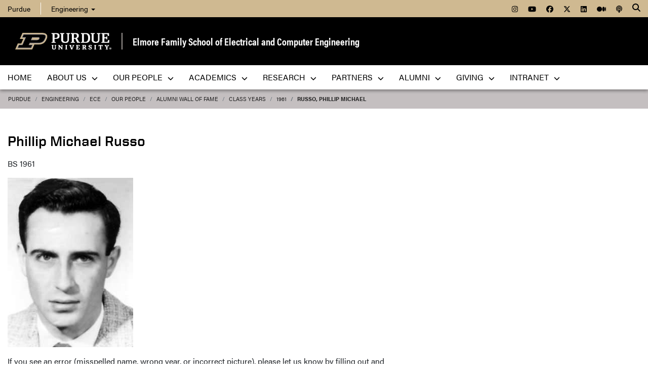

--- FILE ---
content_type: text/html; charset=utf-8
request_url: https://engineering.purdue.edu/ECE/People/WallOfFame/Classes/1961/070/details
body_size: 9806
content:


  


          
<!DOCTYPE html>
<html lang="en" class="school-site page-template">
  <head>
    
    
    <!-- Google Tag Manager --> 
    <script>(function(w,d,s,l,i){w[l]=w[l]||[];w[l].push({'gtm.start':
    new Date().getTime(),event:'gtm.js'});var f=d.getElementsByTagName(s)[0], j=d.createElement(s),dl=l!='dataLayer'?'&l='+l:'';j.async=true;j.src= 'https://www.googletagmanager.com/gtm.js?id='+i+dl;f.parentNode.insertBefore(j,f); })(window,document,'script','dataLayer','GTM-KHK4L3F');</script>
    <!-- End Google Tag Manager -->
  
    <title>View Student Details - Elmore Family School of Electrical and Computer Engineering - Purdue University</title>
    
    <meta name="description" content="Purdue University's Elmore Family School of Electrical and Computer Engineering, founded in 1888, is one of the largest ECE departments in the nation and is consistently ranked among the best in the country. ">
    <meta http-equiv="content-type" content="text/html; charset=utf-8">
    <meta http-equiv="X-UA-Compatible" content="IE=edge">
    <meta name="viewport" content="width=device-width, initial-scale=1">
    <meta name="verify-v1" content="JKVaFImaWT7i1dmxBtK2TCQIgB1qq6hCD7EzwbzCCys">  
    
    
    <meta name="debug:tagsource" content="/ECE/People/WallOfFame/details" />
<meta name="twitter:card" content="summary_large_image" />
<meta name="twitter:site" content="@PurdueEngineers" />
<meta property="twitter:title" content="View Student Details"/>
<meta property="twitter:image" content="https://engineering.purdue.edu/Wraps/ECO/wrap8/themes/default/common/og-image-default.png"/>
<meta property="twitter:description" content="Purdue University's Elmore Family School of Electrical and Computer Engineering, founded in 1888, is one of the largest ECE departments in the nation and is consistently ranked among the best in the country. "/>

<meta name="fb:app_id" content="607714557264941" />
<meta property="og:site_name" content="Elmore Family School of Electrical and Computer Engineering - Purdue University"/>
<meta property="og:title" content="View Student Details"/>
<meta property="og:image" content="https://engineering.purdue.edu/Wraps/ECO/wrap8/themes/default/common/og-image-default.png"/>
<meta property="og:type" content="article"/>
<meta property="og:url" content=""/>
<meta property="og:description" content="Purdue University's Elmore Family School of Electrical and Computer Engineering, founded in 1888, is one of the largest ECE departments in the nation and is consistently ranked among the best in the country. "/>
    
        
    <link href="https://www.purdue.edu/purdue/images/favicon.ico" rel="shortcut icon">
    <link href="https://www.purdue.edu/purdue/images/icon-iphone.png" rel="apple-touch-icon" sizes="76x76">
    <link href="https://www.purdue.edu/purdue/images/icon-ipad.png" rel="apple-touch-icon" sizes="76x76">
    <link href="https://www.purdue.edu/purdue/images/icon-iphone-retina.png" rel="apple-touch-icon" sizes="120x120">
    <link href="https://www.purdue.edu/purdue/images/icon-ipad-retina.png" rel="apple-touch-icon" sizes="152x152">
    
          <link rel="stylesheet" href="https://maxcdn.bootstrapcdn.com/bootstrap/4.0.0/css/bootstrap.css" crossorigin="anonymous">
    
    <!-- Acumin and Farnham -->
    <!-- link rel="stylesheet" href="https://use.typekit.net/ghc8hdz.css" -->
    <!-- Additional fonts -->
    <!-- link rel="stylesheet" href="https://www.purdue.edu/purdue/fonts/united-sans/united-sans.css" -->
    <link rel="stylesheet" type="text/css" href="https://www.purdue.edu/purdue/fonts/champion-all.css">
    <link href="https://fonts.googleapis.com/css?family=Archivo+Narrow:400,700|Archivo+Black&display=swap" rel="stylesheet">
    <!-- Fonts specified by Purdue as of May, 2021 -->
    <link rel="stylesheet" id="brandfonts-css" href="https://use.typekit.net/hrz3oev.css?ver=5.7" type="text/css" media="all">
    <link rel="stylesheet" id="unitedsans-css" href="https://marcom.purdue.edu/app/mu-plugins/boilerup-wp/unitedsans.css?ver=5.7" type="text/css" media="all">
    <link rel="stylesheet" id="sourceserif-css" href="https://fonts.googleapis.com/css2?family=Source+Serif+Pro%3Awght%40400%3B600%3B700&amp;display=swap&amp;ver=5.7" type="text/css" media="all">
        
    
  <link rel="stylesheet" type="text/css" href="/Wraps/ECO/wrap8/required/css_all.css" />
  <link rel="stylesheet" type="text/css" href="https://engineering.purdue.edu/ECE/local.css" />
  <link rel="stylesheet" type="text/css" href="https://engineering.purdue.edu/ECE/People/local.css" />
  <link rel="stylesheet" type="text/css" href="https://engineering.purdue.edu/ECE/People/WallOfFame/local.css" />

        
        
    <script src="https://code.jquery.com/jquery-3.3.1.js" integrity="sha256-2Kok7MbOyxpgUVvAk/HJ2jigOSYS2auK4Pfzbm7uH60=" crossorigin="anonymous"></script>
    
    <!-- To use the latest version, Purdue Engineering has paid in order to have more than 10,000 page views per month. -->
    <script src="https://kit.fontawesome.com/f660349cfc.js" crossorigin="anonymous"></script>
  
    <!-- Google Analytics -->
    <script>
    
      (function(i,s,o,g,r,a,m){i['GoogleAnalyticsObject']=r;i[r]=i[r]||function(){
      (i[r].q=i[r].q||[]).push(arguments)},i[r].l=1*new Date();a=s.createElement(o),
      m=s.getElementsByTagName(o)[0];a.async=1;a.src=g;m.parentNode.insertBefore(a,m)
      })(window,document,'script','//www.google-analytics.com/analytics.js','ga');
      
      // Record page hits to the Engineering analytics account
      ga('create', 'UA-18597052-1', 'auto');
      ga('require', 'linkid', {
        'cookieName': '_ela',
        'duration': 45,
        'levels': 5
      });
      ga('require', 'displayfeatures');
      ga('send', 'pageview');
      
      // Create a tracker to record page hits to the main Purdue analytics account
      // Commented out when we added Google Tag Manager so as to avoid duplicate pageview records.
      // ga('create', 'UA-2785081-1', 'auto', 'purdueTracker');
      // ga('purdueTracker.require', 'displayfeatures');
      // ga('purdueTracker.send', 'pageview');
      
      
      
    </script>
      
    <script>
      (function() {
        var cx = '005546694815405427626:vjkiafdey9e'; // Insert your own Custom Search engine ID here
        var gcse = document.createElement('script'); gcse.type = 'text/javascript'; gcse.async = true;
        gcse.src = 'https://cse.google.com/cse.js?cx=' + cx;
        var s = document.getElementsByTagName('script')[0]; s.parentNode.insertBefore(gcse, s);
      })();
    </script>
  
    
  
    

  </head>
  <body>
    
    
    <!-- Google Tag Manager (noscript) -->
    <noscript><iframe src="https://www.googletagmanager.com/ns.html?id=GTM-KHK4L3F" height="0" width="0" style="display:none;visibility:hidden"></iframe></noscript>
    <!-- End Google Tag Manager (noscript) -->
    
    <div id="page-container" class="container-fluid">
  
      <header class="header">
          
        <h1 class="sr-only">View Student Details - Elmore Family School of Electrical and Computer Engineering - Purdue University</h1>
        
        <a id="nav-skipto" class="sr-only" tabindex="0" href="#main">Skip to main content</a>
      
        <div id="top-bar-container" class="header container-fluid">

  <section class="header__goldBar container">
  
    <div class="header__goldBar--inner">
    
      <button aria-haspopup="true" class="header__goldBar--moButton" aria-expanded="false">
        <i class="fas fa-bars" aria-hidden="true"></i>&nbsp;
        Quick Links
      </button>
      
      <section class="header__goldBar--menus">
      
        <nav id="top-main-menus" class="header__goldBar__quickLinks">
          <ul id="main-nav-menu" class="nav-menu" role="menu">

            <li class="engr-purdue" role="none">
              <a role="menuitem" href="//www.purdue.edu">Purdue</a>
            </li>
            
            
<li class="engr-college dropdown">
  <a id="engineering-menu-toggle" class="navbar-toggle" data-target=".dropdown-menu" data-toggle="collapse" href="#" onclick="$('.header__goldBar--menus').css({height:'auto'});">Engineering <b class="caret"></b></a> 
  <ul class="navbar-collapse dropdown-menu collapse">
    <li class="dropdown-item"><a href="https://engineering.purdue.edu/Engr">College of Engineering</a></li><li class="dropdown-item"><a href="https://engineering.purdue.edu/Engr/InfoFor">Information For...</a></li>
<li class="dropdown-item"><b><a href="/Engr/Academics/Schools">Academic Units</a></b></li>
<li class="dropdown-item"><a href="/AAE">Aeronautics and Astronautics</a></li>
<li class="dropdown-item"><a href="/ABE">Agricultural and Biological Engineering</a></li>
<li class="dropdown-item"><a href="/BME">Biomedical Engineering</a></li>
<li class="dropdown-item"><a href="/ChE">Chemical Engineering</a></li>
<li class="dropdown-item"><a href="/CCE">Civil and Construction Engineering</a></li>
<li class="dropdown-item"><a href="https://www.cs.purdue.edu/">Computer Science</a></li>
<li class="dropdown-item"><a href="/ECE">Electrical and Computer Engineering</a></li>
<li class="dropdown-item"><a href="/ENE">Engineering Education</a></li>
<li class="dropdown-item"><a href="/IE">Industrial Engineering</a></li>
<li class="dropdown-item"><a href="/MSE">Materials Engineering</a></li>
<li class="dropdown-item"><a href="/ME">Mechanical Engineering</a></li>
<li class="dropdown-item"><a href="/NE">Nuclear Engineering</a></li>
<li class="dropdown-item"><a href="/SEE">Sustainability Engineering and Environmental Engineering</a></li>
<li class="dropdown-item no-link"><b>Programs</b></li>
<li class="dropdown-item"><a href="/Honors">College of Engineering Honors Program</a></li>
<li class="dropdown-item"><a href="/ENE/Academics/FirstYear">First-Year Engineering Program</a></li>
<li class="dropdown-item"><a href="https://www.purdue.edu/futureengineers/">Office of Future Engineers</a></li>
<li class="dropdown-item"><a href="/EPICS">EPICS</a></li>
<li class="dropdown-item"><a href="/GEP">Global Engineering Programs and Partnerships</a></li>
<li class="dropdown-item"><a href="https://insgc.spacegrant.org/">Indiana Space Grant Consortium</a></li>
<li class="dropdown-item"><a href="https://opp.purdue.edu/">Professional Practice (Co-Op) Program</a></li>
<li class="dropdown-item"><a href="/WiE">Women in Engineering Program</a></li>
<li class="dropdown-item"><a href="/Innovation">Innovation and Leadership Studies</a></li>
<li class="dropdown-item"><a href="/VIP">Vertically Integrated Projects</a></li>
<li class="dropdown-item"><a href="/semiconductors">Semiconductors @ Purdue</a></li>
<li class="dropdown-item"><a href="/NobleReach">Innovation for Public Service Certificate Program</a></li>
<li class="dropdown-item"><a href="/Engr/Academics/Deans-Leadership-Scholars">Dean's Leadership Scholars</a></li>
<li class="dropdown-item"><a href="/Engr/Academics/Graduate/Postdocs">Engineering Postdoctoral Scholars</a></li>
<li class="dropdown-item"><a href="/MSPE">Motorsports Engineering</a></li>
  </ul>
</li>

            
            <li class="spacer" role="none">
              &nbsp;
            </li>
            
            <li class="icon social" role="none">
              <a role="menuitem" title="Instagram"
                 href="https://www.instagram.com/purdue.ece/">
                <span class="fab fa-instagram"></span>
              </a>
            </li>
            
            <li class="icon social" role="none">
              <a role="menuitem" title="YouTube"
                 href="http://www.youtube.com/user/PurdueECE">
                <span class="fab fa-youtube"></span>
              </a>
            </li>
            
            <li class="icon social" role="none">
              <a role="menuitem" title="Facebook"
                 href="https://www.facebook.com/purdueece">
                <span class="fab fa-facebook"></span>
              </a>
            </li>
            
            <li class="icon social" role="none">
              <a role="menuitem" title="Twitter"
                 href="https://twitter.com/PurdueECE">
                <span class="fab fa-x-twitter"></span>
              </a>
            </li>
            
            <li class="icon social" role="none">
              <a role="menuitem" title="LinkedIn"
                 href="https://www.linkedin.com/company/purdue-ece">
                <span class="fab fa-linkedin"></span>
              </a>
            </li>
            
            <li class="icon social" role="none">
              <a role="menuitem" title="Medium"
                 href="https://medium.com/purdue-engineering">
                <span class="fab fa-medium"></span>
              </a>
            </li>

            <li class="icon social" role="none">
              <a role="menuitem" title="Podcast"
                 href="https://engineering.purdue.edu/podcast/sounds-like-the-future">
                <span class="fas fa-podcast"></span>
              </a>
            </li>
            
          </ul>
        </nav>  <!-- END #main-menus -->
        
      </section>  <!-- END .header__goldBar-menus -->
      
      <button class="header__goldBar__search" aria-haspopup="true" aria-expanded="false"><i class="fas fa-search" aria-hidden="true"></i></button>
      <span class="sr-only">Search</span>
      <section id="searchDropdown" class="header__goldBar__search--dropdown">
        <div class="header__goldBar__search--container">
          <div class="form-group">
            <script>
              (function() {
                var cx = '005546694815405427626:vjkiafdey9e'; // Your Custom Search Engine ID
                var gcse = document.createElement('script');
                gcse.type = 'text/javascript';
                gcse.async = true;
                gcse.src = 'https://cse.google.com/cse.js?cx=' + cx;
                var s = document.getElementsByTagName('script')[0];
                s.parentNode.insertBefore(gcse, s);
              })();
            </script>
            <gcse:searchbox-only resultsurl="https://engineering.purdue.edu/search" newwindow="false" queryparametername="q" enablehistory="true" enableautocomplete="true" as_sitesearch="engineering.purdue.edu" enableorderby="true">
              Loading
            </gcse:searchbox-only>
          </div>
        </div>
      </section>
  
    </div>  <!-- END .header__goldBar-inner -->
    
  </section>  <!-- END .header__goldBar container -->
  
</div>  <!-- END #top-bar-container -->
        
        <!-- page_site_header -->
<div id="site-header-container" class="container-fluid">
 
  <div id="site-header" class="">
    <div class="row">
      <div class="header-content col-xs-12">
        <div id="purdue-logo">
          <a title="Purdue University homepage"
             href="http://www.purdue.edu">
            <img src="/Wraps/ECO/wrap8/themes/default/common/logo.png"
                 alt="Purdue University" />
          </a>
        </div>
        <div id="entity-title">
          <a href="https://engineering.purdue.edu/ECE">Elmore Family School of Electrical and Computer Engineering</a>
          
        </div>
      </div>
    </div>
  </div>  <!-- END #site-header -->
  
</div>  <!-- END #site-header-container -->
      
        <nav class="header__mainNav container">

  <button id="mainNavMo" aria-haspopup="true" aria-expanded="false">
    <i class="fas fa-bars" aria-hidden="true"></i>
    Menu
  </button>
  
  <section id="main-menus" class="header__mainNav--main">
    <ul role="menubar" aria-label="Main Navigation">
      
      
    
  <li role="none"
      class="nav-item custom-collapse engr-school">
    <a role="menuitem"
       href="https://engineering.purdue.edu/ECE">Home</a>
  </li>
                       
  
  
    <li role="none" class="megamenu ece-about not-megamenu">
      <a role="menuitem" aria-haspopup="true" aria-expanded="false" class="dropdown-button" href="https://engineering.purdue.edu/ECE/AboutUs">About Us <span><i class="fas fa-chevron-down"></i></span></a>
      <ul role="menu"
          class="header__mainNav--dropdownOuter sub-nav hide">
          
        <div class="row">
      
        
        
          <div class="col-sm-6">
          
            <div class="row">
            
              
              
                <ul class="file-column">
                
                  
                  
                  <li role="none" class="sub-nav-group">
                    <h3>
                      <a href="/ECE/AboutUs">About Us</a>
                    </h3>
                    <ul>
                      <li role="none">
                        <a href="/ECE/AboutUs">Welcome</a>
                      </li>
                      <li role="none">
                        <a href="/ECE/AboutUs/Highlights">Highlights</a>
                      </li>
                      <li role="none">
                        <a href="/ECE/AboutUs/History">History</a>
                      </li>
                      <li role="none">
                        <a href="/ECE/Safety">Safety</a>
                      </li>
                      <li role="none">
                        <a href="/ECE/AboutUs/Contact-Us">Contact Us</a>
                      </li>
                    </ul>
                  </li>
                  
                </ul>                    
              
                  <!-- END column -->
                
              
          
            </div>  <!-- END .row -->
            
          </div>  <!-- END column -->
          
        
        
        
          <div class="col-sm-6">
          
            <div class="row">
            
              
              
                <ul class="file-column">
                
                  
                  
                  <li role="none" class="sub-nav-group">
                    <h3>
                      <a href="/ECE/AboutUs">News & Events</a>
                    </h3>
                    <ul>
                      <li role="none">
                        <a href="/ECE/News">News</a>
                      </li>
                      <li role="none">
                        <a href="/ECE/Media">Media</a>
                      </li>
                      <li role="none">
                        <a href="/ECE/Podcast">Podcast</a>
                      </li>
                      <li role="none">
                        <a href="/ECE/Events">Events</a>
                      </li>
                      <li role="none">
                        <a href="https://www.flipsnack.com/F5EB5D5EFB5/purdue-ece-wavelinks-fall-2025">Fall 2025 Wavelinks Magazine</a>
                      </li>
                      <li role="none">
                        <a href="https://engineering.purdue.edu/ECE/Alums/newsletters">Newsletter</a>
                      </li>
                    </ul>
                  </li>
                  
                </ul>                    
              
                  <!-- END column -->
                
              
          
            </div>  <!-- END .row -->
            
          </div>  <!-- END column -->
          
        
        
        
          <div class="col-sm-6">
          
            <div class="row">
            
              
              
                <ul class="file-column">
                
                  
                  
                  <li role="none" class="sub-nav-group">
                    <h3>
                      <a href="https://www.purdue.edu/campuses/indianapolis/">Indianapolis</a>
                    </h3>
                    <ul>
                      <li role="none">
                        <a href="https://www.purdue.edu/campus-map/indianapolis-campus-map.html?_ga=2.261128333.1461693804.1750080994-663326863.1748444295">Purdue in Indianapolis Map</a>
                      </li>
                      <li role="none">
                        <a href="https://www.purdue.edu/auxiliary-services/indianapolis/index.php?_ga=2.261128333.1461693804.1750080994-663326863.1748444295">Indianapolis/West Lafayette Shuttle Services</a>
                      </li>
                    </ul>
                  </li>
                  
                </ul>                    
              
                  <!-- END column -->
                
              
          
            </div>  <!-- END .row -->
            
          </div>  <!-- END column -->
          
        
        
        
          <div class="col-sm-6">
          
            <div class="row">
            
              
              
                <ul class="file-column">
                
                  
                  
                  <li role="none" class="sub-nav-group">
                    <h3>
                      <a href="https://engineering.purdue.edu/ECE">West Lafayette</a>
                    </h3>
                    <ul>
                      <li role="none">
                        <a href="https://www.purdue.edu/campus-map/">West Lafayette Map</a>
                      </li>
                    </ul>
                  </li>
                  
                </ul>                    
              
                  <!-- END column -->
                
              
          
            </div>  <!-- END .row -->
            
          </div>  <!-- END column -->
          
        
        
        </div>  <!-- END .row -->
          
      </ul>  <!-- END .header__mainNav-dropdownOuter -->
    </li>
    
  
  
  
    <li role="none"
        class="megamenu ece-our-people not-megamenu">
      <a role="menuitem" aria-haspopup="true" aria-expanded="false" class="dropdown-button" href="https://engineering.purdue.edu/ECE/People">Our People <span><i class="fas fa-chevron-down"></i></span></a>
      <ul role="menu"
          class="header__mainNav--dropdownOuter sub-nav hide">
          
        <div class="row">
      
        
        
          <div class="col-sm-12">
          
            <div class="row">
            
              
              
                <ul class="file-column">
                
                  
                  
                  <li role="none" class="sub-nav-group">
                    <h3>
                      <a href="/ECE/People">Our People</a>
                    </h3>
                    <ul>
                      <li role="none">
                        <a href="/ECE/People">Directory </a>
                      </li>
                      <li role="none">
                        <a href="/ECE/People/Faculty">Faculty</a>
                      </li>
                      <li role="none">
                        <a href="/ECE/People/AdministrativeAreas">Administrative Offices</a>
                      </li>
                      <li role="none">
                        <a href="/ECE/People/Postdocs">Postdoctoral Professionals</a>
                      </li>
                      <li role="none">
                        <a href="/ECE/People/Faculty/Awards">External Faculty Awards and Honors</a>
                      </li>
                      <li role="none">
                        <a href="/ECE/People/Faculty/Awards/Teaching-Awards">Faculty Teaching Awards</a>
                      </li>
                      <li role="none">
                        <a href="/ECE/People/Faculty/Bookshelf">Faculty Bookshelf</a>
                      </li>
                      <li role="none">
                        <a href="/ECE/People/ProspectiveFaculty">Join Our Faculty</a>
                      </li>
                      <li role="none">
                        <a href="/ECE/People/ProspectiveStaff">Join Our Staff</a>
                      </li>
                      <li role="none">
                        <a href="/ECE/People/resources">Faculty & Staff Resources</a>
                      </li>
                    </ul>
                  </li>
                  
                </ul>                    
              
                  <!-- END column -->
                
              
          
            </div>  <!-- END .row -->
            
          </div>  <!-- END column -->
          
        
        
        </div>  <!-- END .row -->
          
      </ul>  <!-- END .header__mainNav-dropdownOuter -->
    </li>
    
  
  
  
    <li role="none"
        class="megamenu ece-academics not-megamenu">
      <a role="menuitem" aria-haspopup="true" aria-expanded="false" class="dropdown-button" href="https://engineering.purdue.edu/ECE/Academics">Academics <span><i class="fas fa-chevron-down"></i></span></a>
      <ul role="menu"
          class="header__mainNav--dropdownOuter sub-nav hide">
          
        <div class="row">
      
        
        
          <div class="col-sm-4">
          
            <div class="row">
            
              
              
                <ul class="file-column">
                
                  
                  
                  <li role="none" class="sub-nav-group">
                    <h3>
                      <a href="/ECE/Academics/Undergraduates">Undergraduate Students</a>
                    </h3>
                    <ul>
                      <li role="none">
                        <a href="/ECE/Academics/Undergraduates">Undergraduate Program</a>
                      </li>
                      <li role="none">
                        <a href="https://engineering.purdue.edu/ECE/Academics/Graduates/bs-ms-5year">4+1 BS/MSECE Program</a>
                      </li>
                    </ul>
                  </li>
                  
                </ul>                    
              
                  <!-- END column -->
                
              
          
            </div>  <!-- END .row -->
            
          </div>  <!-- END column -->
          
        
        
        
          <div class="col-sm-4">
          
            <div class="row">
            
              
              
                <ul class="file-column">
                
                  
                  
                  <li role="none" class="sub-nav-group">
                    <h3>
                      <a href="/ECE/Academics/Graduates">Graduate Students</a>
                    </h3>
                    <ul>
                      <li role="none">
                        <a href="/ECE/Academics/Graduates">Graduate Program</a>
                      </li>
                      <li role="none">
                        <a href="https://engineering.purdue.edu/ECE/Academics/Graduates/MASTERS/MSECE_Professional_Masters_Program">MSECE Professional Master's Program</a>
                      </li>
                      <li role="none">
                        <a href="https://engineering.purdue.edu/ECE/Academics/Graduates/thesis-track-ms">MSECE: Thesis</a>
                      </li>
                      <li role="none">
                        <a href="https://engineering.purdue.edu/ECE/Academics/Online">MSECE: Online</a>
                      </li>
                      <li role="none">
                        <a href="https://engineering.purdue.edu/ECE/Academics/Graduates/MSSWE">MS Software Engineering</a>
                      </li>
                      <li role="none">
                        <a href="https://engineering.purdue.edu/ECE/Academics/Graduates/bs-ms-5year">4+1 BS/MSECE Program</a>
                      </li>
                      <li role="none">
                        <a href="https://engineering.purdue.edu/ECE/Academics/Graduates/phd">PhD Program</a>
                      </li>
                    </ul>
                  </li>
                  
                </ul>                    
              
                  <!-- END column -->
                
              
          
            </div>  <!-- END .row -->
            
          </div>  <!-- END column -->
          
        
        
        
          <div class="col-sm-4">
          
            <div class="row">
            
              
              
                <ul class="file-column">
                
                  
                  
                  <li role="none" class="sub-nav-group">
                    <h3>
                      Prospective Students
                    </h3>
                    <ul>
                      <li role="none">
                        <a href="/ECE/Academics/Undergraduates/About/Prospective-Students">Prospective Undergraduate Students</a>
                      </li>
                      <li role="none">
                        <a href="/ECE/Academics/Graduates/Admissions">Graduate Admissions Guide</a>
                      </li>
                    </ul>
                  </li>
                  
                </ul>                    
              
                  <!-- END column -->
                
              
          
            </div>  <!-- END .row -->
            
          </div>  <!-- END column -->
          
        
        
        </div>  <!-- END .row -->
          
      </ul>  <!-- END .header__mainNav-dropdownOuter -->
    </li>
    
  
  
  
    <li role="none"
        class="megamenu ece-research not-megamenu">
      <a role="menuitem" aria-haspopup="true" aria-expanded="false" class="dropdown-button" href="https://engineering.purdue.edu/ECE/Research">Research <span><i class="fas fa-chevron-down"></i></span></a>
      <ul role="menu"
          class="header__mainNav--dropdownOuter sub-nav hide">
          
        <div class="row">
      
        
        
          <div class="col-sm-12">
          
            <div class="row">
            
              
              
                <ul class="file-column">
                
                  
                  
                  <li role="none" class="sub-nav-group">
                    <h3>
                      <a href="/ECE/Research">Research</a>
                    </h3>
                    <ul>
                      <li role="none">
                        <a href="/ECE/Research/">Overview</a>
                      </li>
                      <li role="none">
                        <a href="/ECE/Research/Areas">Research Areas</a>
                      </li>
                      <li role="none">
                        <a href="/ECE/Research/centers">Centers</a>
                      </li>
                      <li role="none">
                        <a href="/ECE/Research/faculty-startups">Startups</a>
                      </li>
                      <li role="none">
                        <a href="/ECE/Research/faculty-patents">Patents</a>
                      </li>
                      <li role="none">
                        <a href="/ECE/Research/Facilities">Labs & Facilities</a>
                      </li>
                      <li role="none">
                        <a href="/ECE/People/Faculty/Bookshelf">Faculty Bookshelf</a>
                      </li>
                      <li role="none">
                        <a href="http://docs.lib.purdue.edu/ecetr/">Technical Reports</a>
                      </li>
                    </ul>
                  </li>
                  
                </ul>                    
              
                  <!-- END column -->
                
              
          
            </div>  <!-- END .row -->
            
          </div>  <!-- END column -->
          
        
        
        </div>  <!-- END .row -->
          
      </ul>  <!-- END .header__mainNav-dropdownOuter -->
    </li>
    
  
  
  
    <li role="none"
        class="megamenu ece-partnerships not-megamenu">
      <a role="menuitem" aria-haspopup="true" aria-expanded="false" class="dropdown-button" href="https://engineering.purdue.edu/ECE/Partnerships">Partners <span><i class="fas fa-chevron-down"></i></span></a>
      <ul role="menu"
          class="header__mainNav--dropdownOuter sub-nav hide">
          
        <div class="row">
      
        
        
          <div class="col-sm-12">
          
            <div class="row">
            
              
              
                <ul class="file-column">
                
                  
                  
                  <li role="none" class="sub-nav-group">
                    <h3>
                      <a href="/ECE/Partnerships">Partners</a>
                    </h3>
                    <ul>
                      <li role="none">
                        <a href="/ECE/Partnerships">Overview</a>
                      </li>
                      <li role="none">
                        <a href="/ECE/Partnerships/Boilermaker-Circuit">Boilermaker Circuit Career Fair</a>
                      </li>
                      <li role="none">
                        <!-- <a href="/ECE/Partnerships/Stories">Stories of Success</a> -->
                      </li>
                      <li role="none">
                        <a href="/ECE/Partnerships/#partners">Current Partners</a>
                      </li>
                    </ul>
                  </li>
                  
                </ul>                    
              
                  <!-- END column -->
                
              
          
            </div>  <!-- END .row -->
            
          </div>  <!-- END column -->
          
        
        
        </div>  <!-- END .row -->
          
      </ul>  <!-- END .header__mainNav-dropdownOuter -->
    </li>
    
  
  
  
    <li role="none" class="megamenu ece-alumni not-megamenu">
      <a role="menuitem" aria-haspopup="true" aria-expanded="false" class="dropdown-button" href="https://engineering.purdue.edu/ECE/Alums">Alumni <span><i class="fas fa-chevron-down"></i></span></a>
      <ul role="menu"
          class="header__mainNav--dropdownOuter sub-nav hide">
          
        <div class="row">
      
        
        
          <div class="col-sm-12">
          
            <div class="row">
            
              
              
                <ul class="file-column">
                
                  
                  
                  <li role="none" class="sub-nav-group">
                    <h3>
                      <a href="/ECE/alums">Alumni & Friends</a>
                    </h3>
                    <ul>
                      <li role="none">
                        <a href="/ECE/alums">Overview</a>
                      </li>
                      <li role="none">
                        <a href="/ECE/alums/OECE">Outstanding Electrical & Computer Engineers</a>
                      </li>
                      <li role="none">
                        <a href="https://engineering.purdue.edu/Engr/People/Awards/Institutional/DEA/">Distinguished Engineering Alumni/Alumnae</a>
                      </li>
                      <li role="none">
                        <a href="/ECE/people/walloffame">Alumni Wall of Fame</a>
                      </li>
                      <li role="none">
                        <a href="/ECE/Alums/AdvisoryBoard">Advisory Board</a>
                      </li>
                      <li role="none">
                        <a href="https://connect.purdue.edu/s/givenow?dids=RF7760.016505.010182.019199.999999&sort=1&appealcode=13028&ga=2.125945933.1387846981.1603849499-774503486.1590678164">Give to ECE</a>
                      </li>
                    </ul>
                  </li>
                  
                </ul>                    
              
                  <!-- END column -->
                
              
          
            </div>  <!-- END .row -->
            
          </div>  <!-- END column -->
          
        
        
        </div>  <!-- END .row -->
          
      </ul>  <!-- END .header__mainNav-dropdownOuter -->
    </li>
    
  
  
  
    <li role="none" class="megamenu ece-giving not-megamenu">
      <a role="menuitem" aria-haspopup="true" aria-expanded="false" class="dropdown-button" href="https://engineering.purdue.edu/ECE/Giving">Giving <span><i class="fas fa-chevron-down"></i></span></a>
      <ul role="menu"
          class="header__mainNav--dropdownOuter sub-nav hide">
          
        <div class="row">
      
        
        
          <div class="col-sm-12">
          
            <div class="row">
            
              
              
                <ul class="file-column">
                
                  
                  
                  <li role="none" class="sub-nav-group">
                    <h3>
                      <a href="/ECE/Giving">Giving</a>
                    </h3>
                    <ul>
                      <li role="none">
                        <a href="https://giving.purdue.edu/ECEWebsiteLink/?appealcode=19580">Give now</a>
                      </li>
                    </ul>
                  </li>
                  
                </ul>                    
              
                  <!-- END column -->
                
              
          
            </div>  <!-- END .row -->
            
          </div>  <!-- END column -->
          
        
        
        </div>  <!-- END .row -->
          
      </ul>  <!-- END .header__mainNav-dropdownOuter -->
    </li>
    
  
  
  
    <li role="none"
        class="megamenu ece-intranet not-megamenu">
      <a role="menuitem" aria-haspopup="true" aria-expanded="false" class="dropdown-button" href="https://engineering.purdue.edu/Intranet/Groups/Schools/ECE">Intranet <span><i class="fas fa-chevron-down"></i></span></a>
      <ul role="menu"
          class="header__mainNav--dropdownOuter sub-nav hide">
          
        <div class="row">
      
        
        
          <div class="col-sm-12">
          
            <div class="row">
            
              
              
                <ul class="file-column">
                
                  
                  
                  <li role="none" class="sub-nav-group">
                    <h3>
                      <a href="https://engineering.purdue.edu/Intranet/Groups/Schools/ECE">Intranet</a>
                    </h3>
                    <ul>
                      <li role="none">
                        <a href="https://engineering.purdue.edu/Intranet/Groups/Schools/ECE">Home</a>
                      </li>
                      <li role="none">
                        <a href="https://engineering.purdue.edu/Intranet/Groups/Committees">Committees</a>
                      </li>
                      <li role="none">
                        <a href="https://engineering.purdue.edu/Intranet/Groups/Schools">Schools</a>
                      </li>
                      <li role="none">
                        <a href="https://engineering.purdue.edu/Intranet/Groups/Programs">Programs</a>
                      </li>
                      <li role="none">
                        <a href="https://engineering.purdue.edu/Intranet/Groups/Administration/FacultyHiring">Faculty Hiring</a>
                      </li>
                      <li role="none">
                        <a href="https://engineering.purdue.edu/Intranet/Groups/Administration/RE">Research</a>
                      </li>
                    </ul>
                  </li>
                  
                </ul>                    
              
                  <!-- END column -->
                
              
          
            </div>  <!-- END .row -->
            
          </div>  <!-- END column -->
          
        
        
        </div>  <!-- END .row -->
          
      </ul>  <!-- END .header__mainNav-dropdownOuter -->
    </li>
    
  
  
  
    <li role="none" class="megamenu ece-menu-local">
      
        <!-- END .header__mainNav-dropdownOuter -->
    </li>
    
  

      
      
                         
    </ul>
  </section>
  
</nav>

      </header>
      
      <div id="skip-link-target"></div>
      
      <main id="main" role="main">
      
        <div class="breadcrumb row">
  
  <div id="breadcrumbs" class="col d-flex">
  
    
<nav aria-label="breadcrumbs">
  <ol class="breadcrumb  uppercase">
    <li class="breadcrumb-item"><a href="http://www.purdue.edu/">Purdue</a></li> <li class="breadcrumb-item"><a href="/Engr">Engineering</a></li> <li class="breadcrumb-item"><a href="/ECE">ECE</a></li> <li class="breadcrumb-item"><a href="/ECE/People">Our People</a></li> <li class="breadcrumb-item"><a href="/ECE/People/WallOfFame">Alumni Wall of Fame</a></li> <li class="breadcrumb-item"><a href="/ECE/People/WallOfFame/Classes">Class Years</a></li> <li class="breadcrumb-item"><a href="/ECE/People/WallOfFame/Classes/1961">1961</a></li> <li class="breadcrumb-item active"><a href="/ECE/People/WallOfFame/Classes/1961/070">Russo, Phillip Michael</a></strong></li>
  </ol>
</nav>
    
    
    
  </div>
  
</div>
        
                  <div id="maincontent" class="row">
        
                    
                      <div class="content col-md-9">
                  
                                                                    
                  


  
  
  
  
  
  
                      
  
  
  <div class="student-details">

    <h1>Phillip Michael Russo</h1>
      
    <p class="student-degree-year">BS 1961 </p>
        
    <p class="student-image">            
        <img alt=""
             src="/ECE/People/WallOfFame/Classes/1961/070" /> 
    </p>
    
    <p>
      If you see an error (misspelled name, wrong year, or incorrect picture), 
      please let us know by filling out and submitting our 
      <a href="#" onclick="toggleForm();">correction form</a>.
    </p>
  
  </div>
  
  <form id="correction-form" method="post" action="./details"
      style="display: none;">
  <section>
  
    <h2>Wall of Fame Correction Form</h2>
    
    <input type="hidden" id="student-year"
           name="student_year" value="1961">
    
    <input type="hidden" id="student-id" name="student_id"
           value="070">
    
    <input type="hidden" id="student-title"
           name="student_title"
           value="Russo, Phillip Michael">
  
    <p>
      <label for="reporter-name">Your name:<abbr title="required">*</abbr></label>
      <input id="reporter-name" name="reporter_name"
             type="text" size="30" required value="">
    </p>
  
    <p>
      <label for="reporter-email">Your email address:<abbr title="required">*</abbr></label>
      <input id="reporter-email" name="reporter_email"
             type="email" size="30" required value="">
    </p>
  
    <h3>Is the name misspelled?</h3>
    
    <p>
      <label for="correct-name">Correct name at time of graduation (i.e. Sarah Jones-Smith):</label>
      <input id="correct-name" name="correct_name"
             type="text" size="40" value="">
    </p>
  
    <h3>Is the picture listed in the wrong year or semester?</h3>
    
    <p>
      <label for="correct-year">Correct year:</label>
      <input id="correct-year" name="correct_year"
             type="text" size="8" value="">
    </p>
    
    <p>
      <label for="correct-semester">Correct semester:</label>
      <select id="correct-semester" name="correct_semester">
        <option value="" selected="selected">-</option>
        <option value="Spring">Spring</option>
        <option value="Fall">Fall</option>
      </select>
    </p>
  
    <h3>Is the photo missing or incorrect?</h3>
    
    <p>
      If the student's picture can be found in a Debris yearbook, please tell us the year, volume, and page.
    </p>
    
    <p>
      <label for="yearbook-year-volume">Year/Volume:</label>
      <input id="yearbook-year-volume"
             name="yearbook_year_volume" type="text"
             size="8" value="">
      <label for="yearbook-page">Page:</label>
      <input id="yearbook-page" name="yearbook_page"
             type="text" size="4" value="">
    </p>
  
    <h3>Comments</h3>
    
    <p>
      <label for="comments">Additional comments or notes:</label>
      <textarea id="comments" name="comments" rows="4"
                cols="40" style="max-width: 100%;"></textarea>
    </p>
    
    <p>
      <input type="submit" id="submit" name="submit" class="btn btn-primary" value="Submit your corrections">
      <button id="cancel" class="btn btn-default" onclick="toggleForm();">Cancel</button>
    </p>
        
  </section>
</form>

<script type="text/javascript">

  $(document).ready( function(){
    
    toggleForm = function() {
      $('#correction-form').toggle('fast');
    }
    
  })

</script>


  
                      
            
            

          </div>  <!-- END #maincontent.content -->

                    
        </div>  <!-- END .row -->

      </main>
      
      <footer>
      
        <div id="footer-container" class="footer container-fluid">

  <div class="top clearfix">

    <div id="accordion" class="panel-group">
    
      <div class="panel-row">
      <div class="panel panel-default col">
        <div class="panel-heading">
          <h4 class="panel-title">
            <a class="collapsed" data-parent="#accordion" data-toggle="collapse" href="#footerone">
              Discover 
              <span class="fas fa-plus right" aria-hidden="true"></span><span class="fas fa-minus right" aria-hidden="true"></span>
            </a>
          </h4>
        </div>
        <div class="panel-collapse collapse" id="footerone">
          <div class="panel-body">
            <ul>        
              <li><a href="https://engineering.purdue.edu/Engr/InfoFor/Students">Students</a></li>
              <li><a href="https://engineering.purdue.edu/online/">Online</a></li>
              <li><a href="https://engineering.purdue.edu/Engr/AboutUs/Administration/AcademicAffairs/index_html">Faculty</a></li>
              <li><a href="https://engineering.purdue.edu/Engr/InfoFor/Alums">Alumni</a></li>
              <li><a href="https://engineering.purdue.edu/Engr/InfoFor/Parents">Parents</a></li>
            </ul>
          </div>
        </div>
      </div>  <!-- END .panel-default -->
      
      <div class="panel panel-default col">
        <div class="panel-heading">
          <h4 class="panel-title">
            <a class="collapsed" data-parent="#accordion" data-toggle="collapse" href="#footertwo">
              Explore 
              <span class="fas fa-plus right" aria-hidden="true"></span><span class="fas fa-minus right" aria-hidden="true"></span>
            </a>
          </h4>
        </div>
        <div class="panel-collapse collapse" id="footertwo">
          <div class="panel-body">
            <ul>        
              <li><a href="https://www.purdue.edu/campus_map">Campus Map</a></li>         
              <li><a href="https://engineering.purdue.edu/Engr/AboutUs/FactsFigures">Facts & Figures</a></li>
              <li><a href="https://engineering.purdue.edu/Engr/Academics/Schools">Schools</a></li>
              <li><a href="https://engineering.purdue.edu/Engr/AboutUs/News">News & Events</a></li>
              <li><a href="https://engineering.purdue.edu/Engr/AboutUs/VisitUs">Visit Us</a></li>
            </ul>
          </div>
        </div>
      </div>  <!-- END .panel-default -->
      
      </div>  <!-- END .panel-row -->
      <div class="panel-row">
      
      <div class="panel panel-default col">
        <div class="panel-heading">
          <h4 class="panel-title">
            <a class="collapsed" data-parent="#accordion" data-toggle="collapse" href="#footerthree">
              Connect 
              <span class="fas fa-plus right" aria-hidden="true"></span><span class="fas fa-minus right" aria-hidden="true"></span>
            </a>
          </h4>
        </div>
        <div class="panel-collapse collapse" id="footerthree">
          <div class="panel-body">
            <ul>             
              <li><a href="https://careers.purdue.edu/">Employment</a></li>
              <li><a href="/ECN">Engineering Computer Network</a></li>
              <li><a href="/Intranet">Intranet</a></li>
              <li><a href="https://purdue.brightspace.com/">Brightspace</a></li>
              <li><a href="https://mypurdue.purdue.edu/">myPurdue</a></li>           
            </ul>
          </div>
        </div>
      </div>  <!-- END .panel-default -->
      
      <div class="panel panel-default col">
        <div class="panel-heading">
          <h4 class="panel-title">
            <a class="collapsed" data-parent="#accordion" data-toggle="collapse" href="#footerfour">
              People 
              <span class="fas fa-plus right" aria-hidden="true"></span><span class="fas fa-minus right" aria-hidden="true"></span>
            </a>
          </h4>
        </div>
        <div class="panel-collapse collapse" id="footerfour">
          <div class="panel-body">
            <ul>          
              <li><a href="https://engineering.purdue.edu/Engr/People">Engineering Directory</a></li>
              <li><a href="https://engineering.purdue.edu/Engr/AboutUs/contact_us">Contact Us</a></li>
              <li><a href="https://engineering.purdue.edu/Engr/AboutUs/social">Social Media</a></li>
              <li><a href="https://engineering.purdue.edu/Engr/InfoFor/Media">Media Contacts</a></li>
              <li><a href="https://www.purdue.edu/directory/">Purdue Directory</a></li>
            </ul>
          </div>
        </div>
      </div>  <!-- END .panel-default -->
      
      </div>  <!-- END .panel-row -->
      
    </div>  <!-- END #accordion -->
    
    <div class="panel panel-default panel-last col">
    
      <div class="panel-heading">
        <h4 class="panel-title">
          Follow
        </h4>
      </div>
      
      <div class="social">
      
        <a href="//facebook.com/PurdueEngineering" target="_blank" title="Facebook"><span class="fab fa-facebook fa-2x"></span></a> 
        
        <a href="//twitter.com/PurdueEngineers" target="_blank" title="Twitter"><span class="fab fa-x-twitter fa-2x"></span></a>
        
        <a href="//www.youtube.com/user/PurdueEngineering" target="_blank" title="YouTube"><span class="fab fa-youtube fa-2x"></span></a> 
        
        <a href="//www.instagram.com/purdueengineers" target="_blank" title="Instagram"><span class="fab fa-instagram fa-2x"></span></a> 
        
        <a href="//www.pinterest.com/lifeatpurdue" target="_blank" title="Pinterest"><span class="fab fa-pinterest fa-2x"></span></a>
                      
        <a href="//www.linkedin.com/school/purdue-engineering" target="_blank" title="LinkedIn"><span class="fab fa-linkedin-in fa-2x"></span></a> 
                      
        <a href="//medium.com/purdue-engineering" target="_blank" title="Medium"><span class="fab fa-medium fa-2x"></span></a> 
      
      </div>  <!-- END .social -->
    
      <div class="motto">
      
        <img alt=""
             src="/Wraps/ECO/wrap8/themes/default/common/CoE_V-Full-Reverse-RGB-600x536.png">
        
      </div>  <!--END .motto -->
      
    </div>  <!-- END .panel-default -->
      
  </div>  <!-- END .row -->
  
  <div class="bottom row">
  
    <div class="col">
    
      <p>Purdue University, 610 Purdue Mall, West Lafayette, IN, 47907, 765-494-4600</p>
      
      <p>
        <a href="//www.purdue.edu/purdue/disclaimer.php">&copy; 2025 Purdue University</a> | 
        <a href="//www.purdue.edu/purdue/ea_eou_statement.html">An equal access/equal opportunity university</a> | 
        <a href="//www.purdue.edu/purdue/about/integrity_statement.html">Integrity Statement</a> | 
        <a rel="noreferrer noopener" href="https://www.purdue.edu/home/free-speech/">Free Expression</a> | 
        <a href="https://collegescorecard.ed.gov/school/fields/?243780-Purdue-University-Main-Campus">DOE Degree Scorecards</a> | 
        <a href="//www.purdue.edu/securepurdue/security-programs/copyright-policies/reporting-alleged-copyright-infringement.php" target="_blank">Copyright Complaints</a> | 
        <a href="https://marcom.purdue.edu/" target="_blank">Brand Toolkit</a> | 
        <a href="//engineering.purdue.edu/ECN/">Maintained by the Engineering Computer Network</a>
      </p>
      
      <p>
        Contact the <a href="mailto:ece@purdue.edu?subject=Accessibility%20issue">Engineering Administration Communications Office</a> for accessibility issues with this page | 
        <a href="//www.purdue.edu/disabilityresources/">Accessibility Resources</a> | 
        <a href="//www.purdue.edu/purdue/contact-us">Contact Us</a> | 
        <a title="Report a technical problem"
           href="mailto:ece@purdue.edu?subject=Website%20problem">Email ece@purdue.edu to report a problem</a>
      </p>
      
      <p>
        This page was last modified May 23, 2018. 
        Page rendering took 33 ms. 
        Server: zeoclient-05.
      </p>
      
    </div>
    
  </div>  <!-- END .bottom -->

</div>  <!-- END #footer-container -->
      
      </footer>
    
    </div>  <!-- END #page-container -->
    
    <script src="https://cdnjs.cloudflare.com/ajax/libs/popper.js/1.12.9/umd/popper.min.js" integrity="sha384-ApNbgh9B+Y1QKtv3Rn7W3mgPxhU9K/ScQsAP7hUibX39j7fakFPskvXusvfa0b4Q" crossorigin="anonymous"></script>
    
          <script src="https://maxcdn.bootstrapcdn.com/bootstrap/4.1.0/js/bootstrap.js" crossorigin="anonymous"></script>
        
    <script src="/Wraps/ECO/wrap8/scripts/multi_item_bs_carousel_mod.js"></script>
  
    <script src="/Wraps/ECO/wrap8/scripts/google_custom_search.js"></script>
    
    <script src="/Wraps/ECO/wrap8/scripts/get_parameter_by_name_jquery_plugin.js"></script>
    
    <script src="/Wraps/ECO/wrap8/scripts/utmpassing.js"></script>
    
        
    <!-- Google analytics link-logging -->
    <script src="/Wraps/ECO/wrap8/scripts/google_jquery_link_tracking.js" type="text/javascript"></script>
    
    <script src="/Wraps/ECO/wrap8/scripts/purdue_main.js" type="text/javascript"></script>
    
    <!-- Twitter universal website tag code -->
    <script>
      !function(e,t,n,s,u,a){e.twq||(s=e.twq=function(){s.exe?s.exe.apply(s,arguments):s.queue.push(arguments);},s.version='1.1',s.queue=[],u=t.createElement(n),u.async=!0,u.src='//static.ads-twitter.com/uwt.js',a=t.getElementsByTagName(n)[0],a.parentNode.insertBefore(u,a))}(window,document,'script');
      // Insert Twitter Pixel ID and Standard Event data below
      twq('init','nzn6s');
      twq('track','PageView');
    </script>
    <!-- End Twitter universal website tag code -->
    
    <script type="text/javascript">
        /*<![CDATA[*/
          (function() {
            var sz = document.createElement('script'); sz.type = 'text/javascript'; sz.async = true;
            sz.src = '//us1.siteimprove.com/js/siteanalyze_66358400.js';
            var s = document.getElementsByTagName('script')[0]; s.parentNode.insertBefore(sz, s);
          })();
        /*]]>*/
    </script>
    
    
  
    
    
  </body>
</html>



  


--- FILE ---
content_type: text/css; charset=iso-8859-15
request_url: https://engineering.purdue.edu/ECE/local.css
body_size: 2859
content:
#billboard-links-container .button { background: rgba(0, 0, 0, 0.65); }

.billboard-container-text {
  bottom          : 0px;
  margin-bottom   : 100px;
  position        : absolute;
  text-align      : center;
  text-shadow     : 0px 2px 2px rgba(0, 0, 0, 1);
  text-decoration : none;
  width           : 100%;
}

.billboard-container .title {
  color           : #FFF;
  font-size       : 1.5rem !important;
  padding         : 0;
}
.billboard-container .title.cc-xl-title {
  font-size      : 3em !important;
}

.billboard-container .intro_head {
  color           : #FFF;
  font-size       : 1.3rem !important;
  margin-bottom   : 0px;
}

.billboard-container .intro_head.cc-xl-intro-head {
  background     : rgba(0, 0, 0, 0.8);
  font-size      : 2.0em !important;
  text-transform : uppercase;
  color          : #DAA520 !important;
}

.shadow {
  z-index           : 1000;
}

/* Screen Size Changes */

@media (max-width: 575.98px) {
  #billboard-container .billboard-container-text { margin-bottom : 0; }
}

@media (max-width: 767.98px) {
  #billboard-container .billboard-container-text { margin-bottom : 0; }
  .billboard-container .title.cc-xl-title           { font-size : 1.6em !important; }
  .billboard-container .intro_head.cc-xl-intro-head { font-size : 1.2em !important; }
}

@media (min-width: 768px) { 
  #billboard-links-container { background: none !important; }
}


@media (max-width: 991.98px) {
  .billboard-container .title.cc-xl-title           { font-size : 2.0em !important; }
  .billboard-container .intro_head.cc-xl-intro-head { font-size : 1.4em !important; }
}

@media (min-width: 992px) {
  #billboard-links-container { background: none !important; }
}

@media (min-width: 1200px) {
  #billboard-links-container { background: none !important; }
}


/****** ECE specific Block Edits ***********/
.center-block {
    display: flex;
    align-items: center;
    flex-wrap: wrap;
    text-align:center;
}
.bottom-block {
   display: none;
}

@media only screen and (max-width: 767px){
   .center-block {
      display:none;
   }

   .bottom-block {
      display: block !important;
   }
}

.button-heading {
   margin: 50px 0px;
}


@media only screen and (min-width: 1350px){
   .emphasis {
     text-transform: uppercase;
     font-family: "United Sans",Impact,"Arial Black","sans serif";
     font-size: 2.0em;
   }
}

.cc-focus-bar {
  background         : #000;
  padding-top        : 30px;
  padding-bottom     : 30px;
  text-align         : center;
}

.cc-focus-bar p {
   color: #FFF; 
   font-size: 2.6em;
   font-family: acumin-pro-condensed, "Franklin Gothic", sans-serif; text-transform: uppercase; font-weight: 500;
   text-align: center !important; 
   margin-left:auto; 
   margin-right:auto;
}

.cc-focus-bar img {
   min-height: 235px;
}
.cc-FOCUS-BAR {
  background         : #FFFFFF;
  padding-top        : 30px;
  padding-bottom     : 30px;
  text-align         : center;
}

.cc-FOCUS-BAR p {
   color: #000000; 
   font-size: 2.6em;
   font-family: acumin-pro-condensed, "Franklin Gothic", sans-serif; text-transform: uppercase; font-weight: 500;
   text-align: center !important; 
   margin-left:auto; 
   margin-right:auto;
}

.cc-focus-bar img {
   min-height: 235px;
}


.research-virtual { 
  color: #CFB991 !important;
}

.cc-focus-bar a:hover .research-virtual {
  color: #CFB991;
}

.research-physical {
  color: #CFB991 !important;
}

.cc-focus-bar a:hover .research-physical {
  color: #CFB991;
}

@media only screen and (max-width: 1349px){
   .emphasis {
      text-transform: uppercase;
      font-size: 1.2em !important;
   }

}


#entity-subsite-title a {
  text-transform: none !important;
}
#college-proof-points-container { margin-top: auto !important; }



/* Styles for Blocks */
.story-box { margin-top: 30px; }
.story-box a { color: #000; }
.story-box a:hover { text-decoration: none !important; }
.story { background-color: #C4BFC0; display: block; height: 100%; padding: 0; text-decoration: none; }
.story:hover { background-color: #EBD99F; }
.story .title { font-size: 1.1rem; margin: 15px; }
.story .intro { font-size: 1.0rem; margin-left: 10%; margin-right: 10%; }
.story img { background-size: cover; background-position-y: 20%; background-position-x: 50%; height: auto; left: 0; position: absolute; top: 0; width: 100%; }
.story iframe { height: 100%; left: 0; position: absolute; top: 0; width: 100%; }

.feature-box { background-position: right; background-size: cover; border-bottom: 2px solid #000; border-top: 2px solid #000; margin-top: 30px; }
.feature-box:after { background-size: cover !important; background-position: 0% 50% !important; }

.ONE-SIZE {
  height                  : 0;
  overflow                : hidden;
  padding-bottom          : 56.25%;
  position                : relative;
}

@media (min-width: 440px) and (max-width: 575.98px) {
  .feature-box:after { background-size: cover !important; background-position: 0% 70% !important; }
}
   
@media (min-width: 576px) {
  .feature-box:after { background-size: cover !important; background-position: 0% 50% !important; }
}

@media (min-width: 768px) {
  .feature-box:after { background-size: cover !important; background-position: 0% 45% !important; }
}

@media (min-width: 992px) {
  .feature-box:after { background-position: 0% 30% !important; }
}

@media (min-width: 1200px) {
  .feature-box:after { background-position: 0% 25% !important; }
}

/* End Styles for Blocks */



#billboard-links-container .button { background: rgba(0, 0, 0, 0.65); }

.homepage #news-container .story a {
    display: block;
    height: 100%;
    color: #333;
    background-color: #c4bfc0;
    text-decoration: none;
}

/* ******************************** */

/* Banner updates on 08-09-2018 */
.pinnacle-container {
  position           : absolute !important;
  background         : rgba(0, 0, 0, 0.50);
  border             : 2px solid rgba(0, 0, 0, 0.65);
  margin             : 1%;
  padding            : 12px;
  z-index            : 1;
  -webkit-transition : background 2s, border 0.5s; /* Safari */
  transition         : background 2s, border 0.5s;
  max-width          : 300px;
}
.pinnacle-container:hover {
  background         : rgba(0, 0, 0, 0.80);
  border             : 2px solid rgba(218, 165, 32, 0.65);
}

/* Banner updates on 06-01-2018 */
.billboard-container-text {
  bottom          : 0px;
  margin-bottom   : 100px;
  position        : absolute;
  text-align      : center;
  text-shadow     : 0px 2px 2px rgba(0, 0, 0, 1);
  text-decoration : none;
  width           : 100%;
}
.billboard-container .title {
  color           : #FFF;
  font-size       : 1.5rem !important;
  padding         : 0;
}
.billboard-container .intro_head {
  color           : #FFF;
  font-size       : 1.3rem !important;
  margin-bottom   : 0px;
}
.shadow {
  z-index           : 1000;
}


      
/* Media queries for a given screen size or LARGER */

/* Extra small devices (portrait phones, less than 576px)
   No media query since this is the default in Bootstrap */
   
    
/* Medium devices (tablets, 768px and up) */
@media (min-width: 768px) {

  #billboard-links-container { background: none !important; }
  
}

/* Large devices (desktops, 992px and up) */
@media (min-width: 992px) {

  #billboard-links-container { background: none !important; }

}

/* Extra large devices (large desktops, 1200px and up) */
@media (min-width: 1200px) {

  #billboard-links-container { background: none !important; }

}

/* Media queries for a given screen size or SMALLER */

/* Extra small devices (portrait phones, less than 576px) */
@media (max-width: 575.98px) {
  #billboard-container .billboard-container-text {
    margin-bottom : 0;
  }
}

/* Small devices (landscape phones, less than 768px) */
@media (max-width: 767.98px) {
  #billboard-container .billboard-container-text {
    margin-bottom : 0;
  }
}

/* Medium devices (tablets, less than 992px) */
@media (max-width: 991.98px) {
}

/* Large devices (desktops, less than 1200px) */
@media (max-width: 1199.98px) {
}

/* Extra large devices (large desktops)
   No media query since the extra-large breakpoint has no upper bound on its width */
   
   



/* Banner updates on 06-08-2018 */
.billboard-container .title.cc-xl-title {
  font-size      : 3em !important;
/*  text-transform : uppercase;*/
}
.billboard-container .intro_head.cc-xl-intro-head {
  background     : rgba(0, 0, 0, 0.8);
  font-size      : 2.0em !important;
  text-transform : uppercase;
  color          : #DAA520 !important;
}

/* Medium devices (tablets, less than 992px) */
@media (max-width: 991.98px) {

.billboard-container .title.cc-xl-title           { font-size : 2.0em !important; }
.billboard-container .intro_head.cc-xl-intro-head { font-size : 1.4em !important; }
.pinnacle-container { width : 127px; }

}

/* Small devices (landscape phones, less than 768px) */
@media (max-width: 767.98px) {

.billboard-container .title.cc-xl-title           { font-size : 1.6em !important; }
.billboard-container .intro_head.cc-xl-intro-head { font-size : 1.2em !important; }
.pinnacle-container { width: 127px; }

}

/* Smaller devices */
@media (max-width: 575.98px) {
  .pinnacle-container { background: rgb(255, 255, 255); border: 0; margin: auto; position: relative !important; height: auto; width: 100%; }
  .pinnacle-container img { content:url("https://engineering.purdue.edu/wraps/blocks/images/150-years-of-giant-leaps-horizontal.png"); }
  .pinnacle-container:hover { background: rgba(0, 0, 0, 0.10); border: 0; }
}


/* START: Proof Points*/

.row.rtb-cards {
    padding: 1rem 0;
}

.row.rtb-cards .columns {
    display: flex;
    /*margin: -0.75rem;*/
}


.row.rtb-cards .columns:not(:last-child) {
    border-right: 1px solid #cfb911;
}

@media (max-width: 992px) {
  .rtb-cards .columns {
    border-right: none !important;
    padding-bottom: 30px;
  }
  .rtb-cards .columns .pu-proofpoint .column {
    border-bottom: 1px solid #cfb911;
  }  
}

.pu-proofpoint {
    width: 100%;
    display: flex;
    flex-direction: row;
    justify-content: center;
    background: none;
    color: black;
    min-height: 250px
}

.pu-proofpoint .container {
    padding: 3.0875rem 1rem 1.25rem;
    display: flex;
    flex-direction: column;
    flex: 0 1 auto;
    align-items: center;
    max-width: 318px;
    width: 100%;
    margin-left: 0;
    margin-right: 0;
    position: relative;
}

.pu-proofpoint__lead {
    font-size: 1.5rem;
    line-height: 1.3;
    font-weight: 700;
    margin-bottom: 0.3125rem !important;
    font-family: acumin-pro, "Franklin Gothic", sans-serif;
    text-align: center;
    position: absolute;
    top: 14px;
    left: 0;
    width: 100%;
}

.pu-proofpoint__highlighted {
    font-size: 3.5rem;
    line-height: 0.8;
    margin-bottom: 0 !important;
    text-align: center;
    text-transform: uppercase;
    font-family: "United Sans", Impact, "Arial Black", "sans serif";
    font-weight: 400;
    margin-top: 0.5rem;
}

.pu-proofpoint__content {
    font-weight: 700;
    font-size: 1.25rem;
    text-align: center;
    line-height: 1.5;
    white-space: pre-wrap;
    font-family: acumin-pro, "Franklin Gothic", sans-serif;
    margin-bottom: 1rem;
    padding: 0 1.5rem;
}

.pu-proofpoint__source {
    font-family: acumin-pro, "Franklin Gothic", sans-serif;
    font-weight: 400;
    font-size: 0.875rem;
    text-align: center;
    line-height: 1.4;
    font-style: italic;
    white-space: pre-wrap;
    margin-bottom: 0 !important;
    font-weight: 400 !important;
}

a.pu-proofpoint__source, a:hover.pu-proofpoint__source, a:link.pu-proofpoint__source, a:visited.pu-proofpoint__source, a:active.pu-proofpoint__source {
    color: black;
}

.pp_form { 
    display: table;
    padding-bottom: 50px;      
}

.pp_form_section { 
    display: table-row;
    padding: 10 0px;  
}

.pp_form_label { 
    display: table-cell;
    padding: 5px 0px; 
}

.pp_form_input { 
    display: table-cell; 
}

.pp_form_submit {
    margin-top: 5px;
}
/* END: Proof Points */

--- FILE ---
content_type: text/css; charset=iso-8859-15
request_url: https://engineering.purdue.edu/ECE/People/local.css
body_size: 531
content:
.list-name .primary-marker {
  margin-left: -1.5rem;
}

.pronouns.profile {
  font-size: .9rem;
  margin-top: -1rem;
}

.person-contact-info th,
.person-contact-info td {
  vertical-align: top;
}

.person-contact-info th {
  padding-right: 1.5em;
}

li.not-primary {
  list-style-type: none;
}

li.primary {
  list-style-image: url(diamond.gif);
}

.area-chair {
  padding-left: 1em;
}

.BUTTON         { border: 2px solid #C28E0E; color: #C28E0E !important; font-size: 1.15em; font-weight: 400; margin: 5px; padding: 8px 10px 6px 10px; text-align: center; }

.profile-photo {
  max-height: 300px;
  border:1px solid black; 
  margin: 10px; 
  float: right;
}

--- FILE ---
content_type: application/javascript
request_url: https://engineering.purdue.edu/Wraps/ECO/wrap8/scripts/google_jquery_link_tracking.js
body_size: 1326
content:
// Google Analytics link tracking, Version 1.3 
// 2015-10-26, revised to work with Google Universal Analytics, by Hilary Mark Nelson

// Make sure there's a Google queue to hold the _trackEvent items
// var _gaq = _gaq || [];  
    
// Set some time variables
var startTime = startTime || new Date();
var beginning = beginning || startTime.getTime();

function getFilename(urlString) {
  var startSlice = urlString.lastIndexOf('/') + 1;
  return urlString.slice(startSlice);
}

jQuery( function($) {

  // Attach a _trackEvent action to record clicks on all links in the content.
  $('a').click( function(event){
  
    var startSlice = 0;
    var endSlice = 0;

    var thisHost = location.host;
    var hostLength = thisHost.length;
    var tld = thisHost.split('.').slice(-2).join('.');
    
    var linkTitle = $(this).attr('title')
    if(linkTitle === undefined) {
      linkTitle = '';
    }
    
    var linkText = $(this).text();
    if(linkText === undefined) {
      linkText = '';
    }
    
    var linkUrl = $(this).attr('href');
    if (linkUrl === undefined) {
      linkUrl = '';
    }
    
    if ( (linkText || linkTitle) && linkUrl != '#' ) {
    
      var linkAction = 'Other';
  
      // The action recorded will depend on where the link goes.
      // Internal = a page on the current host
      // SubDmain = a page on a different sub-domain
      // External = a page on a different domain
      // Other = a link that couldn't be identified as one of the other types
  
      if ((linkUrl[0] == '/') && (linkUrl[1] != '/')) {
        linkAction = 'Internal';
      } 
      else if ((linkUrl.search('//' + thisHost) >= 0) || (linkUrl.slice(0,hostLength) == thisHost)) {
        linkAction = 'Internal';
      }
      else if ((linkUrl.slice(0,2) == './') || (linkUrl.slice(0,3) == '../')) {
        linkAction = 'Internal';
      }
      else if (linkUrl.search(tld) >= 0) {
        linkAction = 'SubDmain';
      }
      else if (linkUrl.slice(0,4).toLowerCase() == 'http') {
        linkAction = 'External';
      }
      else if (linkUrl.slice(0,2) == '//') {
        linkAction = 'External';
      }
      else if (linkUrl.slice(0,2) != '//') {
        linkAction = 'Internal';
      }
      else {
        linkAction = 'Other';
      }
      
      var eventLabel = '';
      if (linkText != '') {
        eventLabel = linkText;
      }
      if (eventLabel == '' && linkTitle != '') {
        eventLabel = eventLabel + '[' + linkTitle + ']';
      }
      if (eventLabel != '') {
        eventLabel = eventLabel + '    ';
      }
      eventLabel = eventLabel + '( ' + linkUrl + ' )';
      
      // Work out how long it's been since page load, and use that as the value.
      
      var currentTime = new Date();
      var clickTime = currentTime.getTime();
      var eventTime = Math.round((clickTime - beginning) / 1000);
      
      // Record the event
      ga('send', 'event', 'Links', linkAction, eventLabel, eventTime);
      
      // If the link is to a PDF, record a separate 'PDF' event
      if ( /.pdf$/i.test(linkUrl) ) {
        eventLabel = getFilename(linkUrl) + ', ' + eventLabel;
        ga('send', 'event', 'PDF', linkAction, eventLabel, eventTime);
      }
      
    }
    
  });

});